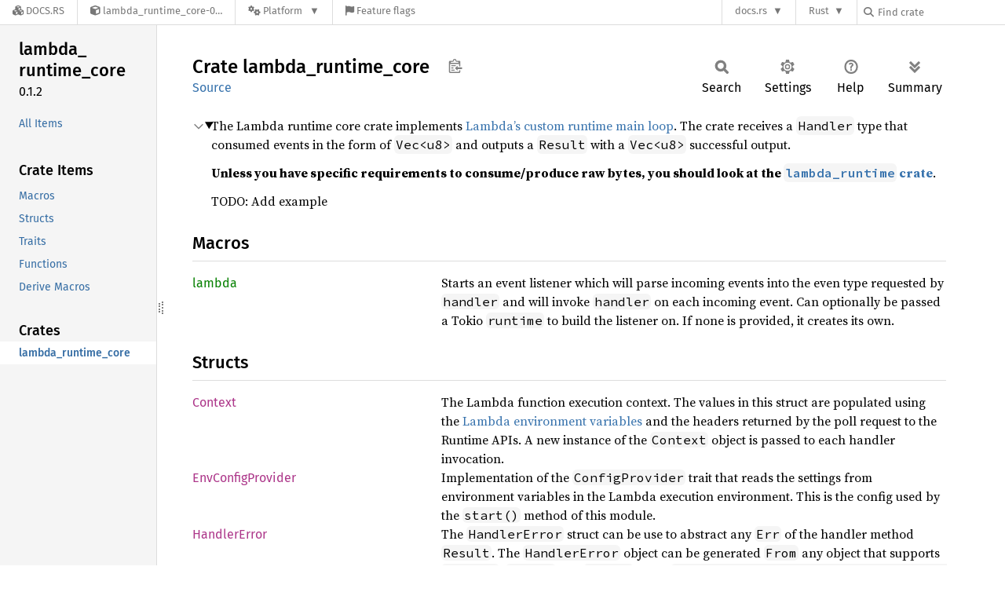

--- FILE ---
content_type: text/html; charset=utf-8
request_url: https://docs.rs/lambda_runtime_core/0.1.2/lambda_runtime_core/
body_size: 6444
content:
<!DOCTYPE html><html lang="en"><head><meta charset="utf-8"><meta name="viewport" content="width=device-width, initial-scale=1.0"><meta name="generator" content="rustdoc"><meta name="description" content="The Lambda runtime core crate implements Lambda’s custom runtime main loop. The crate receives a `Handler` type that consumed events in the form of `Vec&#60;u8&#62;` and outputs a `Result` with a `Vec&#60;u8&#62;` successful output."><title>lambda_runtime_core - Rust</title><script>if(window.location.protocol!=="file:")document.head.insertAdjacentHTML("beforeend","SourceSerif4-Regular-6b053e98.ttf.woff2,FiraSans-Italic-81dc35de.woff2,FiraSans-Regular-0fe48ade.woff2,FiraSans-MediumItalic-ccf7e434.woff2,FiraSans-Medium-e1aa3f0a.woff2,SourceCodePro-Regular-8badfe75.ttf.woff2,SourceCodePro-Semibold-aa29a496.ttf.woff2".split(",").map(f=>`<link rel="preload" as="font" type="font/woff2"href="/-/rustdoc.static/${f}">`).join(""))</script><link rel="stylesheet" href="/-/rustdoc.static/normalize-9960930a.css"><link rel="stylesheet" href="/-/static/vendored.css?0-1-0-70ee01e6-2026-01-16" media="all" /><link rel="stylesheet" href="/-/rustdoc.static/rustdoc-2eb46af5.css"><meta name="rustdoc-vars" data-root-path="../" data-static-root-path="/-/rustdoc.static/" data-current-crate="lambda_runtime_core" data-themes="" data-resource-suffix="-20260104-1.94.0-nightly-e29fcf45e" data-rustdoc-version="1.94.0-nightly (e29fcf45e 2026-01-04)" data-channel="nightly" data-search-js="search-9e2438ea.js" data-stringdex-js="stringdex-b897f86f.js" data-settings-js="settings-c38705f0.js" ><script src="/-/rustdoc.static/storage-e2aeef58.js"></script><script defer src="../crates-20260104-1.94.0-nightly-e29fcf45e.js"></script><script defer src="/-/rustdoc.static/main-7bab91a1.js"></script><noscript><link rel="stylesheet" href="/-/rustdoc.static/noscript-ffcac47a.css"></noscript><link rel="alternate icon" type="image/png" href="/-/rustdoc.static/favicon-32x32-eab170b8.png"><link rel="icon" type="image/svg+xml" href="/-/rustdoc.static/favicon-044be391.svg"><link rel="stylesheet" href="/-/static/rustdoc-2025-08-20.css?0-1-0-70ee01e6-2026-01-16" media="all" /><link rel="stylesheet" href="/-/static/font-awesome.css?0-1-0-70ee01e6-2026-01-16" media="all" />

<link rel="search" href="/-/static/opensearch.xml" type="application/opensearchdescription+xml" title="Docs.rs" />

<script type="text/javascript">(function() {
    function applyTheme(theme) {
        if (theme) {
            document.documentElement.dataset.docsRsTheme = theme;
        }
    }

    window.addEventListener("storage", ev => {
        if (ev.key === "rustdoc-theme") {
            applyTheme(ev.newValue);
        }
    });

    // see ./storage-change-detection.html for details
    window.addEventListener("message", ev => {
        if (ev.data && ev.data.storage && ev.data.storage.key === "rustdoc-theme") {
            applyTheme(ev.data.storage.value);
        }
    });

    applyTheme(window.localStorage.getItem("rustdoc-theme"));
})();</script></head><body class="rustdoc-page">
<div class="nav-container">
    <div class="container">
        <div class="pure-menu pure-menu-horizontal" role="navigation" aria-label="Main navigation">
            <form action="/releases/search"
                  method="GET"
                  id="nav-search-form"
                  class="landing-search-form-nav  ">

                
                <a href="/" class="pure-menu-heading pure-menu-link docsrs-logo" aria-label="Docs.rs">
                    <span title="Docs.rs"><span class="fa fa-solid fa-cubes " aria-hidden="true"></span></span>
                    <span class="title">Docs.rs</span>
                </a><ul class="pure-menu-list">
    <script id="crate-metadata" type="application/json">
        
        {
            "name": "lambda_runtime_core",
            "version": "0.1.2"
        }
    </script><li class="pure-menu-item pure-menu-has-children">
            <a href="#" class="pure-menu-link crate-name" title="Rust runtime for AWS Lambda">
                <span class="fa fa-solid fa-cube " aria-hidden="true"></span>
                <span class="title">lambda_runtime_core-0.1.2</span>
            </a><div class="pure-menu-children package-details-menu">
                
                <ul class="pure-menu-list menu-item-divided">
                    <li class="pure-menu-heading" id="crate-title">
                        lambda_runtime_core 0.1.2
                        <span id="clipboard" class="svg-clipboard" title="Copy crate name and version information"></span>
                    </li><li class="pure-menu-item">
                        <a href="/crate/lambda_runtime_core/0.1.2" class="pure-menu-link description" title="See lambda_runtime_core in docs.rs">
                            <span class="fa fa-solid fa-cube " aria-hidden="true"></span> Docs.rs crate page
                        </a>
                    </li><li class="pure-menu-item">
                            <span class="pure-menu-link description"><span class="fa fa-solid fa-scale-unbalanced-flip " aria-hidden="true"></span>
                            <a href="https://spdx.org/licenses/Apache-2.0" class="pure-menu-sublink">Apache-2.0</a></span>
                        </li></ul>

                <div class="pure-g menu-item-divided">
                    <div class="pure-u-1-2 right-border">
                        <ul class="pure-menu-list">
                            <li class="pure-menu-heading">Links</li>

                            <li class="pure-menu-item">
                                    <a href="https://github.com/awslabs/aws-lambda-rust-runtime" class="pure-menu-link">
                                        <span class="fa fa-solid fa-house " aria-hidden="true"></span> Homepage
                                    </a>
                                </li><li class="pure-menu-item">
                                    <a href="https://github.com/awslabs/aws-lambda-rust-runtime" class="pure-menu-link">
                                        <span class="fa fa-solid fa-code-branch " aria-hidden="true"></span> Repository
                                    </a>
                                </li><li class="pure-menu-item">
                                <a href="https://crates.io/crates/lambda_runtime_core" class="pure-menu-link" title="See lambda_runtime_core in crates.io">
                                    <span class="fa fa-solid fa-cube " aria-hidden="true"></span> crates.io
                                </a>
                            </li>

                            
                            <li class="pure-menu-item">
                                <a href="/crate/lambda_runtime_core/0.1.2/source/" title="Browse source of lambda_runtime_core-0.1.2" class="pure-menu-link">
                                    <span class="fa fa-solid fa-folder-open " aria-hidden="true"></span> Source
                                </a>
                            </li>
                        </ul>
                    </div><div class="pure-u-1-2">
                        <ul class="pure-menu-list" id="topbar-owners">
                            <li class="pure-menu-heading">Owners</li><li class="pure-menu-item">
                                    <a href="https://crates.io/users/sapessi" class="pure-menu-link">
                                        <span class="fa fa-solid fa-user " aria-hidden="true"></span> sapessi
                                    </a>
                                </li><li class="pure-menu-item">
                                    <a href="https://crates.io/users/davidbarsky" class="pure-menu-link">
                                        <span class="fa fa-solid fa-user " aria-hidden="true"></span> davidbarsky
                                    </a>
                                </li></ul>
                    </div>
                </div>

                <div class="pure-g menu-item-divided">
                    <div class="pure-u-1-2 right-border">
                        <ul class="pure-menu-list">
                            <li class="pure-menu-heading">Dependencies</li>

                            
                            <li class="pure-menu-item">
                                <div class="pure-menu pure-menu-scrollable sub-menu" tabindex="-1">
                                    <ul class="pure-menu-list">
                                        <li class="pure-menu-item"><a href="/backtrace/^0.3/" class="pure-menu-link">
                backtrace ^0.3
                
                    <i class="dependencies normal">normal</i>
                    
                
            </a>
        </li><li class="pure-menu-item"><a href="/chrono/^0.4/" class="pure-menu-link">
                chrono ^0.4
                
                    <i class="dependencies normal">normal</i>
                    
                
            </a>
        </li><li class="pure-menu-item"><a href="/failure/^0.1/" class="pure-menu-link">
                failure ^0.1
                
                    <i class="dependencies normal">normal</i>
                    
                
            </a>
        </li><li class="pure-menu-item"><a href="/hyper/^0.12/" class="pure-menu-link">
                hyper ^0.12
                
                    <i class="dependencies normal">normal</i>
                    
                
            </a>
        </li><li class="pure-menu-item"><a href="/lambda_runtime_client/^0.2/" class="pure-menu-link">
                lambda_runtime_client ^0.2
                
                    <i class="dependencies normal">normal</i>
                    
                
            </a>
        </li><li class="pure-menu-item"><a href="/lambda_runtime_errors/^0.1/" class="pure-menu-link">
                lambda_runtime_errors ^0.1
                
                    <i class="dependencies normal">normal</i>
                    
                
            </a>
        </li><li class="pure-menu-item"><a href="/log/^0.4/" class="pure-menu-link">
                log ^0.4
                
                    <i class="dependencies normal">normal</i>
                    
                
            </a>
        </li><li class="pure-menu-item"><a href="/tokio/^0.1/" class="pure-menu-link">
                tokio ^0.1
                
                    <i class="dependencies normal">normal</i>
                    
                
            </a>
        </li><li class="pure-menu-item"><a href="/simple_logger/^1.0/" class="pure-menu-link">
                simple_logger ^1.0
                
                    <i class="dependencies dev">dev</i>
                    
                
            </a>
        </li><li class="pure-menu-item"><a href="/rustc_version/^0.2/" class="pure-menu-link">
                rustc_version ^0.2
                
                    <i class="dependencies build">build</i>
                    
                
            </a>
        </li>
                                    </ul>
                                </div>
                            </li>
                        </ul>
                    </div>

                    <div class="pure-u-1-2">
                        <ul class="pure-menu-list">
                            <li class="pure-menu-heading">Versions</li>

                            <li class="pure-menu-item">
                                <div class="pure-menu pure-menu-scrollable sub-menu" id="releases-list" tabindex="-1" data-url="/crate/lambda_runtime_core/0.1.2/menus/releases/lambda_runtime_core/">
                                    <span class="rotate"><span class="fa fa-solid fa-spinner " aria-hidden="true"></span></span>
                                </div>
                            </li>
                        </ul>
                    </div>
                </div>
                    
                    
                    <div class="pure-g">
                        <div class="pure-u-1">
                            <ul class="pure-menu-list">
                                <li>
                                    <a href="/crate/lambda_runtime_core/0.1.2" class="pure-menu-link">
                                        <b>100%</b>
                                        of the crate is documented
                                    </a>
                                </li>
                            </ul>
                        </div>
                    </div></div>
        </li><li class="pure-menu-item pure-menu-has-children">
                <a href="#" class="pure-menu-link" aria-label="Platform">
                    <span class="fa fa-solid fa-gears " aria-hidden="true"></span>
                    <span class="title">Platform</span>
                </a>

                
                <ul class="pure-menu-children" id="platforms" data-url="/crate/lambda_runtime_core/0.1.2/menus/platforms/lambda_runtime_core/"><li class="pure-menu-item">
            <a href="/crate/lambda_runtime_core/0.1.2/target-redirect/aarch64-apple-darwin/lambda_runtime_core/" class="pure-menu-link" data-fragment="retain" rel="nofollow">aarch64-apple-darwin</a>
        </li><li class="pure-menu-item">
            <a href="/crate/lambda_runtime_core/0.1.2/target-redirect/aarch64-unknown-linux-gnu/lambda_runtime_core/" class="pure-menu-link" data-fragment="retain" rel="nofollow">aarch64-unknown-linux-gnu</a>
        </li><li class="pure-menu-item">
            <a href="/crate/lambda_runtime_core/0.1.2/target-redirect/i686-pc-windows-msvc/lambda_runtime_core/" class="pure-menu-link" data-fragment="retain" rel="nofollow">i686-pc-windows-msvc</a>
        </li><li class="pure-menu-item">
            <a href="/crate/lambda_runtime_core/0.1.2/target-redirect/x86_64-pc-windows-msvc/lambda_runtime_core/" class="pure-menu-link" data-fragment="retain" rel="nofollow">x86_64-pc-windows-msvc</a>
        </li><li class="pure-menu-item">
            <a href="/crate/lambda_runtime_core/0.1.2/target-redirect/lambda_runtime_core/" class="pure-menu-link" data-fragment="retain" rel="nofollow">x86_64-unknown-linux-gnu</a>
        </li></ul>
            </li><li class="pure-menu-item">
                <a href="/crate/lambda_runtime_core/0.1.2/features" title="Browse available feature flags of lambda_runtime_core-0.1.2" class="pure-menu-link">
                    <span class="fa fa-solid fa-flag " aria-hidden="true"></span>
                    <span class="title">Feature flags</span>
                </a>
            </li>
        
    
</ul><div class="spacer"></div>
                
                

<ul class="pure-menu-list">
                    <li class="pure-menu-item pure-menu-has-children">
                        <a href="#" class="pure-menu-link" aria-label="docs.rs">docs.rs</a>
                        <ul class="pure-menu-children aligned-icons"><li class="pure-menu-item"><a class="pure-menu-link" href="/about"><span class="fa fa-solid fa-circle-info " aria-hidden="true"></span> About docs.rs</a></li><li class="pure-menu-item"><a class="pure-menu-link" href="/about/badges"><span class="fa fa-brands fa-fonticons " aria-hidden="true"></span> Badges</a></li><li class="pure-menu-item"><a class="pure-menu-link" href="/about/builds"><span class="fa fa-solid fa-gears " aria-hidden="true"></span> Builds</a></li><li class="pure-menu-item"><a class="pure-menu-link" href="/about/metadata"><span class="fa fa-solid fa-table " aria-hidden="true"></span> Metadata</a></li><li class="pure-menu-item"><a class="pure-menu-link" href="/about/redirections"><span class="fa fa-solid fa-road " aria-hidden="true"></span> Shorthand URLs</a></li><li class="pure-menu-item"><a class="pure-menu-link" href="/about/download"><span class="fa fa-solid fa-download " aria-hidden="true"></span> Download</a></li><li class="pure-menu-item"><a class="pure-menu-link" href="/about/rustdoc-json"><span class="fa fa-solid fa-file-code " aria-hidden="true"></span> Rustdoc JSON</a></li><li class="pure-menu-item"><a class="pure-menu-link" href="/releases/queue"><span class="fa fa-solid fa-gears " aria-hidden="true"></span> Build queue</a></li><li class="pure-menu-item"><a class="pure-menu-link" href="https://foundation.rust-lang.org/policies/privacy-policy/#docs.rs" target="_blank"><span class="fa fa-solid fa-shield-halved " aria-hidden="true"></span> Privacy policy</a></li>
                        </ul>
                    </li>
                </ul>
                <ul class="pure-menu-list"><li class="pure-menu-item pure-menu-has-children">
                        <a href="#" class="pure-menu-link" aria-label="Rust">Rust</a>
                        <ul class="pure-menu-children">
                            <li class="pure-menu-item"><a class="pure-menu-link" href="https://www.rust-lang.org/" target="_blank">Rust website</a></li>
                            <li class="pure-menu-item"><a class="pure-menu-link" href="https://doc.rust-lang.org/book/" target="_blank">The Book</a></li>

                            <li class="pure-menu-item"><a class="pure-menu-link" href="https://doc.rust-lang.org/std/" target="_blank">Standard Library API Reference</a></li>

                            <li class="pure-menu-item"><a class="pure-menu-link" href="https://doc.rust-lang.org/rust-by-example/" target="_blank">Rust by Example</a></li>

                            <li class="pure-menu-item"><a class="pure-menu-link" href="https://doc.rust-lang.org/cargo/guide/" target="_blank">The Cargo Guide</a></li>

                            <li class="pure-menu-item"><a class="pure-menu-link" href="https://doc.rust-lang.org/nightly/clippy" target="_blank">Clippy Documentation</a></li>
                        </ul>
                    </li>
                </ul>
                
                <div id="search-input-nav">
                    <label for="nav-search">
                        <span class="fa fa-solid fa-magnifying-glass " aria-hidden="true"></span>
                    </label>

                    
                    
                    <input id="nav-search" name="query" type="text" aria-label="Find crate by search query" tabindex="-1"
                        placeholder="Find crate"
                        >
                </div>
            </form>
        </div>
    </div>
</div><div class="rustdoc mod crate container-rustdoc" id="rustdoc_body_wrapper" tabindex="-1"><script async src="/-/static/menu.js?0-1-0-70ee01e6-2026-01-16"></script>
<script async src="/-/static/index.js?0-1-0-70ee01e6-2026-01-16"></script>

<iframe src="/-/storage-change-detection.html" width="0" height="0" style="display: none"></iframe><!--[if lte IE 11]><div class="warning">This old browser is unsupported and will most likely display funky things.</div><![endif]--><rustdoc-topbar><h2><a href="#">Crate lambda_runtime_core</a></h2></rustdoc-topbar><nav class="sidebar"><div class="sidebar-crate"><h2><a href="../lambda_runtime_core/index.html">lambda_<wbr>runtime_<wbr>core</a><span class="version">0.1.2</span></h2></div><div class="sidebar-elems"><ul class="block"><li><a id="all-types" href="all.html">All Items</a></li></ul><section id="rustdoc-toc"><h3><a href="#macros">Crate Items</a></h3><ul class="block"><li><a href="#macros" title="Macros">Macros</a></li><li><a href="#structs" title="Structs">Structs</a></li><li><a href="#traits" title="Traits">Traits</a></li><li><a href="#functions" title="Functions">Functions</a></li><li><a href="#derives" title="Derive Macros">Derive Macros</a></li></ul></section><div id="rustdoc-modnav"></div></div></nav><div class="sidebar-resizer" title="Drag to resize sidebar"></div><main><div class="width-limiter"><section id="main-content" class="content"><div class="main-heading"><h1>Crate <span>lambda_<wbr>runtime_<wbr>core</span>&nbsp;<button id="copy-path" title="Copy item path to clipboard">Copy item path</button></h1><rustdoc-toolbar></rustdoc-toolbar><span class="sub-heading"><a class="src" href="../src/lambda_runtime_core/lib.rs.html#1-25">Source</a> </span></div><details class="toggle top-doc" open><summary class="hideme"><span>Expand description</span></summary><div class="docblock"><p>The Lambda runtime core crate implements <a href="https://docs.aws.amazon.com/lambda/latest/dg/runtimes-custom.html#runtimes-custom-build">Lambda’s custom runtime main loop</a>.
The crate receives a <code>Handler</code> type that consumed events in the form of <code>Vec&lt;u8&gt;</code> and
outputs a <code>Result</code> with a <code>Vec&lt;u8&gt;</code> successful output.</p>
<p><strong>Unless you have specific requirements to consume/produce raw bytes, you should look at the
<a href="https://crates.io/crates/lambda_runtime"><code>lambda_runtime</code> crate</a></strong>.</p>
<p>TODO: Add example</p>
</div></details><h2 id="macros" class="section-header">Macros<a href="#macros" class="anchor">§</a></h2><dl class="item-table"><dt><a class="macro" href="macro.lambda.html" title="macro lambda_runtime_core::lambda">lambda</a></dt><dd>Starts an event listener which will parse incoming events into the even type requested by
<code>handler</code> and will invoke <code>handler</code> on each incoming event. Can optionally be passed a Tokio
<code>runtime</code> to build the listener on. If none is provided, it creates its own.</dd></dl><h2 id="structs" class="section-header">Structs<a href="#structs" class="anchor">§</a></h2><dl class="item-table"><dt><a class="struct" href="struct.Context.html" title="struct lambda_runtime_core::Context">Context</a></dt><dd>The Lambda function execution context. The values in this struct
are populated using the <a href="https://docs.aws.amazon.com/lambda/latest/dg/current-supported-versions.html">Lambda environment variables</a>
and the headers returned by the poll request to the Runtime APIs.
A new instance of the <code>Context</code> object is passed to each handler invocation.</dd><dt><a class="struct" href="struct.EnvConfigProvider.html" title="struct lambda_runtime_core::EnvConfigProvider">EnvConfig<wbr>Provider</a></dt><dd>Implementation of the <code>ConfigProvider</code> trait that reads the settings from
environment variables in the Lambda execution environment. This is the config
used by the <code>start()</code> method of this module.</dd><dt><a class="struct" href="struct.HandlerError.html" title="struct lambda_runtime_core::HandlerError">Handler<wbr>Error</a></dt><dd>The <code>HandlerError</code> struct can be use to abstract any <code>Err</code> of the handler method <code>Result</code>.
The <code>HandlerError</code> object can be generated <code>From</code> any object that supports <code>Display</code>,
<code>Send, </code>Sync<code>, and </code>Debug<code>. This allows handler functions to return any error using the </code>?<code>syntax. For example</code>let _age_num: u8 = e.age.parse()?;<code>will return the</code><F as FromStr>::Err` from the handler function.</dd></dl><h2 id="traits" class="section-header">Traits<a href="#traits" class="anchor">§</a></h2><dl class="item-table"><dt><a class="trait" href="trait.ConfigProvider.html" title="trait lambda_runtime_core::ConfigProvider">Config<wbr>Provider</a></dt><dd>Trait used by the <code>RustRuntime</code> module to retrieve configuration information
about the environement. This is implemented by the <code>EnvConfigProvider</code> using
the environment variables. We also have a mock implementation for the unit tests</dd><dt><a class="trait" href="trait.Handler.html" title="trait lambda_runtime_core::Handler">Handler</a></dt><dd>Functions acting as a handler must conform to this type.</dd><dt><a class="trait" href="trait.LambdaErrorExt.html" title="trait lambda_runtime_core::LambdaErrorExt">Lambda<wbr>Error<wbr>Ext</a></dt><dd>The <code>LambdaErrorExt</code> trait defines the <code>error_type()</code> method used
by the AWS Lambda runtime client to generate <code>ErrorResponse</code>
objects. The value returned by the <code>error_type()</code> method is used to
populate the <code>errorType</code> field in the Lambda response.  This crate
includes an implementation of this trait for most errors in the
standard library. By default, error return their type name.</dd><dt><a class="trait" href="trait.LambdaResultExt.html" title="trait lambda_runtime_core::LambdaResultExt">Lambda<wbr>Result<wbr>Ext</a></dt><dd><code>Result</code> type extension for AWS that makes it easy to generate a <code>HandlerError</code>
object or a <code>Compat&lt;Error&gt;</code> from the failure crate using an existing result.
This trait should be imported from the <code>lambda_runtime_core</code> or <code>lambda_runtime</code>
crates.</dd></dl><h2 id="functions" class="section-header">Functions<a href="#functions" class="anchor">§</a></h2><dl class="item-table"><dt><a class="fn" href="fn.runtime_release.html" title="fn lambda_runtime_core::runtime_release">runtime_<wbr>release</a></dt><dd>returns metdata information about the Lambda runtime</dd><dt><a class="fn" href="fn.start.html" title="fn lambda_runtime_core::start">start</a></dt><dd>Creates a new runtime and begins polling for events using Lambda’s Runtime APIs.</dd><dt><a class="fn" href="fn.start_with_config.html" title="fn lambda_runtime_core::start_with_config">start_<wbr>with_<wbr>config</a></dt><dd>Internal implementation of the start method that receives a config provider. This method
is used for unit tests with a mock provider. The provider data is used to construct the
<code>HttpRuntimeClient</code> which is then passed to the <code>start_with_runtime_client()</code> function.</dd></dl><h2 id="derives" class="section-header">Derive Macros<a href="#derives" class="anchor">§</a></h2><dl class="item-table"><dt><a class="derive" href="derive.LambdaErrorExt.html" title="derive lambda_runtime_core::LambdaErrorExt">Lambda<wbr>Error<wbr>Ext</a></dt></dl></section></div></main></div></body></html>

--- FILE ---
content_type: text/html; charset=utf-8
request_url: https://docs.rs/-/storage-change-detection.html
body_size: 183
content:
<!DOCTYPE html>
<html lang="en">
    <head>
        <meta charset="UTF-8">
        <!--
            Only other windows get notified when we change local storage, so
            this is used in an invisible iframe to send a message to JS in
            ../templates/theme.js when rustdoc in the current window changes the
            theme
        -->
        <script nonce="g4+5vC2wF0AYegrMQts7b9Bcw1o0/Poe64nu2h+G7L1YARIb" type="text/javascript">
            onstorage = function(ev) {
                parent.postMessage({
                    storage: {
                        key: ev.key,
                        value: ev.newValue,
                    }
                })
            }
        </script>
    </head>
</html>

--- FILE ---
content_type: text/javascript
request_url: https://docs.rs/lambda_runtime_core/0.1.2/crates-20260104-1.94.0-nightly-e29fcf45e.js
body_size: -333
content:
window.ALL_CRATES = ["lambda_runtime_core"];
//{"start":21,"fragment_lengths":[21]}